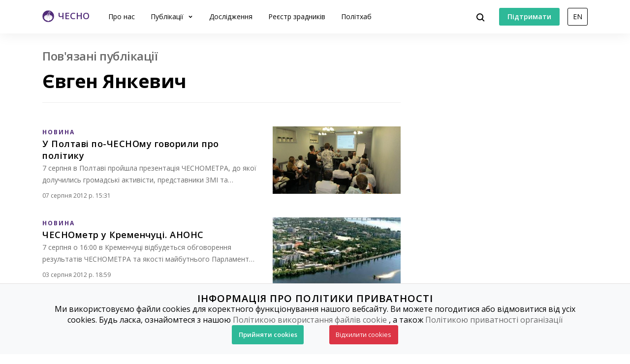

--- FILE ---
content_type: text/html; charset=utf-8
request_url: https://www.chesno.org/politician/51353/related-publications/
body_size: 8552
content:

<!doctype html>
<html lang="uk">
<head>
<meta charset="utf-8">
<meta content="width=device-width, initial-scale=1.0, maximum-scale=1.0, user-scalable=0, shrink-to-fit=no" name="viewport">
<meta name="description" content="Полiтична аналітика та новини від ЧЕСНО">
<meta property="og:description" content="Полiтична аналітика та новини від ЧЕСНО">
<meta name="twitter:description" content="Полiтична аналітика та новини від ЧЕСНО">
<title>
Євген Янкевич | Громадський рух ЧЕСНО
</title>
<link rel="canonical" href="https://www.chesno.org/politician/51353/related-publications/">
<link rel="icon" href="https://cdn.chesno.org/web/static/common/img/favicon.6a344b156043.png" type="image/png">
<link rel="apple-touch-icon" href="https://cdn.chesno.org/web/static/common/img/apple-touch-icon.a9cb2f2c368c.png" sizes="76x76">
<!-- Core CSS -->
<link href="https://fonts.googleapis.com/css?family=Open+Sans:400,600,700,800&amp;subset=cyrillic-ext" rel="stylesheet">
<link href="https://cdn.chesno.org/web/static/vendor/bootstrap-4/css/bootstrap.min.a15c2ac3234a.css" rel="stylesheet">
<link href="https://cdn.chesno.org/web/static/vendor/vue-bootstrap-typeahead/VueBootstrapTypeahead.f4034e7936bb.css" rel="stylesheet">
<!-- Custom styles for this template -->
<link href="https://cdn.chesno.org/web/static/common/sass/new_main.2a9c09e9f033.css" rel="stylesheet">
<script>
(function(i,s,o,g,r,a,m){i['GoogleAnalyticsObject']=r;i[r]=i[r]||function(){
(i[r].q=i[r].q||[]).push(arguments)},i[r].l=1*new Date();a=s.createElement(o),
m=s.getElementsByTagName(o)[0];a.async=1;a.src=g;m.parentNode.insertBefore(a,m)
})(window,document,'script','//www.google-analytics.com/analytics.js','ga');
ga('create', 'UA-42440762-1', 'chesno.org');
ga('send', 'pageview');
</script>
<!-- Facebook Pixel Code -->
<script>
!function(f,b,e,v,n,t,s)
{if(f.fbq)return;n=f.fbq=function(){n.callMethod?
n.callMethod.apply(n,arguments):n.queue.push(arguments)};
if(!f._fbq)f._fbq=n;n.push=n;n.loaded=!0;n.version='2.0';
n.queue=[];t=b.createElement(e);t.async=!0;
t.src=v;s=b.getElementsByTagName(e)[0];
s.parentNode.insertBefore(t,s)}(window,document,'script',
'https://connect.facebook.net/en_US/fbevents.js');
fbq('init', '3980000255437378'); 
fbq('track', 'PageView');
</script>
<noscript>
<img height="1" width="1" 
src="https://www.facebook.com/tr?id=3980000255437378&ev=PageView
&noscript=1"/>
</noscript>
<!-- End Facebook Pixel Code -->
</head>
<body>
<!-- Cookies Message Popup -->
<div id="cookie-popup" class="popup">
<div class="popup-content">
<h2>ІНФОРМАЦІЯ ПРО ПОЛІТИКИ ПРИВАТНОСТІ</h2>
<p>Ми використовуємо файли cookies для коректного функціонування нашого вебсайту. Ви можете погодитися або
відмовитися від усіх cookies. Будь ласка, ознайомтеся з нашою
<a class="link-gray-primary" href="https://www.chesno.org/information/confidentiality/"
onclick="ga('send', 'event', 'Футер', 'Політика конфіденційності', '/politician/51353/related-publications/')">Політикою
використання файлів cookie</a>
, а також
<a class="link-gray-primary" href="https://www.chesno.org/information/privacy/"
onclick="ga('send', 'event', 'Футер', 'Політика приватності', '/politician/51353/related-publications/')">
Політикою приватності організації
</a></p>
<script>
function setCookie(name, value, daysToExpire) {
let expires = "";
if (daysToExpire) {
const date = new Date();
date.setTime(date.getTime() + (daysToExpire * 24 * 60 * 60 * 1000));
expires = "; expires=" + date.toUTCString();
}
document.cookie = name + "=" + value + expires + "; path=/";
}
function getCookie(name) {
const rightPart = document.cookie.split(`${name}=`)
if (rightPart.length < 2) {
return null;
}
return rightPart[1].split(';')[0];
}
function close_cookies_popup(cookie_value) {
document.getElementById('cookie-popup').style.visibility = 'hidden'
setCookie('cookies_agreed', cookie_value, 365)
}
window.onload = function () {
const cookies_agreed = getCookie('cookies_agreed')
if (!cookies_agreed) {
document.getElementById('cookie-popup').style.visibility = 'visible';
} else if (cookies_agreed === '0') {
document.cookie.split('; ').forEach(cookie => {
const [key, value] = cookie.split('=');
if (key!== 'cookies_agreed') {
console.log({key})
setCookie(key, value, -1);
}
})
}
}
</script>
<div>
<a class="btn btn-green btn-text btn-wide" onclick="close_cookies_popup('1')">
Прийняти cookies
</a>
<a class="btn btn-danger btn-text btn-wide" onclick="close_cookies_popup('0')">
Відхилити cookies
</a>
</div>
</div>
</div>
<!-- End Cookies Message Popup -->
<!-- Navbar -->
<nav class="navbar navbar-expand-lg bg-white fixed-top navbar-shadow" id="navbar">
<div class="container d-flex flex-row">
<button @click="navOpen = true" class="navbar-toggler collapsed" type="button" data-toggle="collapse"
data-target="#navigation" aria-controls="navigation" aria-expanded="false"
aria-label="Toggle navigation">
<span class="navbar-toggler-bar"></span>
<span class="navbar-toggler-bar"></span>
<span class="navbar-toggler-bar"></span>
</button>
<div class="navbar-translate order-lg-1">
<a class="navbar-brand" href="https://www.chesno.org/"
onclick="ga('send', 'event', 'Навігація', 'На головну', '/politician/51353/related-publications/')">
<img src="https://cdn.chesno.org/web/static/common/img/logo.a7e1b3f1b2b0.png" alt="Лого"><span
class="d-none d-lg-inline-block logo-text">ЧЕСНО</span>
</a>
</div>
<ul class="navbar-nav order-lg-3">
<li class="nav-item">
<button class="btn btn-search" @click="isActive = true">
<img src="https://cdn.chesno.org/web/static/common/img/icons/search.fcd9b8cca4ef.svg"/>
</button>
</li>
<li class="nav-item search-form">
<transition name="search-transition">
<search
:data="items"
ref="search"
v-model="itemsSearch"
:serializer="s => s.title"
placeholder="Шукати на сайті"
searchpage="https://www.chesno.org/s/?q="
:default-suggestions="true"
@hit="selectedItem = redirect($event)"
@blur="handleBlur"
@focus="handleFocus"
v-if="isActive"
:auto-focus="true"
>
<template slot="suggestion" slot-scope="{ data, htmlText }">
<div class="item-container">
<div class="title">
<img class="avatar" v-bind:src="data.image" v-if="data.image"/>
<img src="https://cdn.chesno.org/web/static/common/img/icons/search-gray.dfe8897d4bf6.svg" v-else class="search-icon"/>
<span class="link" v-html="htmlText"></span>&nbsp;<img v-bind:src="data.emoji" v-if="data.emoji"/>
</div>
<div class="subtitle" v-if="data.tags">
<small v-for="(tag, index) in data.tags"><span v-if="index == 1">&nbsp;/&nbsp;</span>[[ tag ]]</small>
</div>
</div>
</template>
<template slot="prepend">
<button class="btn search-submit" @mousedown="submit">
<img src="https://cdn.chesno.org/web/static/common/img/icons/search.fcd9b8cca4ef.svg"/>
</button>
</template>
<template slot="append">
<button class="btn search-clear" @click="clear">
<img src="https://cdn.chesno.org/web/static/common/img/icons/empty-search-results.762b290b4b9e.svg"/>
</button>
<button class="btn search-close" href="#" @click="close">
<img src="https://cdn.chesno.org/web/static/common/img/icons/ic-close.60fdeaef52b4.svg"/>
</button>
</template>
<template slot="suggestion-header" slot-scope="{}" v-if="header">
<span class="vbst-item list-group-item">
<div class="item-container">
<div class="title header">
<span class="link">[[ header ]]</span>
</div>
</div>
</span>
</template>
<template slot="suggestion-message" slot-scope="slotProps" v-if="nothing && isFocused">
<div class="list-group shadow vbt-autcomplete-list">
<span class="vbst-item list-group-item">
<div class="item-container">
<div class="title">
<span class="link"><strong>[[ nothingFound.title ]]</strong></span>
</div>
<div class="title hint">
<span class="link">[[ nothingFound.hint ]]</span>
</div>
</div>
</span>
</div>
</template>
</search>
</transition>
</li>
</ul>
<ul class="navbar-nav d-none d-lg-flex order-lg-4">
<li class="nav-item">
<a href="https://www.ipay.ua/ua/bills/charity-go-rukh-chesno-online" class="btn btn-green"
onclick="ga('send', 'event', 'Навігація', 'Підтримати', '/politician/51353/related-publications/')">
<span class="btn-text">Підтримати</span>
</a>
</li>
<li class="nav-item">
<form action="https://www.chesno.org/i18n/setlang/" method="post"><input type="hidden" name="csrfmiddlewaretoken" value="l780LERt8BtVJqRnIA9qAJwZ7vuzcUiuI7DMej3y76BAjBJ3V3QSx7rtcdLiQsAM">
<input name="next" type="hidden" value="/en/politician/51353/related-publications/" />
<input name="language" type="hidden" value="en" />
<input class="nav-btn btn btn-black" type="submit" value="EN" onclick="ga('send', 'event', 'Навігація', 'Англійська мова', '/politician/51353/related-publications/')" />
</form>
</li>
</ul>
<div class="collapse navbar-collapse order-lg-2" id="navigation" v-bind:class="{ navOpen: navOpen}">
<div class="navbar-collapse-container">
<ul class="navbar-nav navbar-main mr-auto">
<li class="nav-item nav-header">
<button @click="navOpen = false" class="btn navbar-toggler navbar-toggler-close" type="button">
<img src="https://cdn.chesno.org/web/static/common/img/icons/ic-close.60fdeaef52b4.svg"/>
</button>
</li>
<li class="nav-item nav-menu-item">
<a class="nav-link" href="https://www.chesno.org/information/about/"
onclick="ga('send', 'event', 'Навігація', 'Про нас', '/politician/51353/related-publications/')">
Про нас
</a>
</li>
<li class="nav-item nav-menu-item dropdown">
<a class="nav-link dropdown-toggle" href="#" id="elections" data-toggle="dropdown"
aria-haspopup="true" aria-expanded="false"
onclick="ga('send', 'event', 'Навігація', 'Публікації', '/politician/51353/related-publications/')">
Публікації
</a>
<div class="dropdown-menu" aria-labelledby="elections">
<div class="container">
<div class="row">
<div class="col-12">
<ul class="list-unstyled dropdown-list">
<li class="dropdown-list-item">
<a class="link-black"
href="https://www.chesno.org/tags/%D0%97%D0%A0%D0%90%D0%94%D0%9D%D0%98%D0%9A%D0%98/"
onclick="ga('send', 'event', 'Навігація', 'Реєстр Зрадників', '/politician/51353/related-publications/')">Реєстр зрадників</a>
</li>
<li class="dropdown-list-item">
<a class="link-black"
href="https://www.chesno.org/categories/vr/"
onclick="ga('send', 'event', 'Навігація', 'Верховна Рада', '/politician/51353/related-publications/')">Верховна Рада</a>
</li>
<li class="dropdown-list-item">
<a class="link-black"
href="https://www.chesno.org/categories/political-finances/"
onclick="ga('send', 'event', 'Навігація', 'Політичні фінанси', '/politician/51353/related-publications/')">Політичні фінанси</a>
</li>
<li class="dropdown-list-item">
<a class="link-black"
href="https://www.chesno.org/categories/vybory/"
onclick="ga('send', 'event', 'Навігація', 'Вибори', '/politician/51353/related-publications/')">Вибори</a>
</li>
<li class="dropdown-list-item">
<a class="link-black"
href="https://kyiv.chesno.org/uk/"
onclick="ga('send', 'event', 'Навігація', 'Київ', '/politician/51353/related-publications/')">Київ</a>
</li>
<li class="dropdown-list-item">
<a class="link-black"
href="https://www.chesno.org/categories/regions/"
onclick="ga('send', 'event', 'Навігація', 'Регіони', '/politician/51353/related-publications/')">Регіони</a>
</li>
<li class="dropdown-list-item">
<a class="link-black"
href="https://www.chesno.org/post/list/"
onclick="ga('send', 'event', 'Навігація', 'Останні публікації', '/politician/51353/related-publications/')">Останні публікації</a>
</li>
</ul>
</div>
</div>
</div>
</div>
</li>
<li class="nav-item nav-menu-item">
<a class="nav-link" href="https://www.chesno.org/investigations/"
onclick="ga('send', 'event', 'Навігація', 'Дослідження', '/politician/51353/related-publications/')">
Дослідження
</a>
</li>
<li class="nav-item nav-menu-item">
<a class="nav-link" href="https://www.chesno.org/traitors/"
onclick="ga('send', 'event', 'Навігація', 'Зрадники Головна Чесно', '/politician/51353/related-publications/')">
Реєстр зрадників
</a>
</li>
<li class="nav-item nav-menu-item">
<a class="nav-link" href="https://www.chesno.org/polithub/"
onclick="ga('send', 'event', 'Навігація', 'Політхаб', '/politician/51353/related-publications/')">
Політхаб
</a>
</li>
<li class="nav-item btn-box">
<a href="https://www.ipay.ua/ua/bills/charity-go-rukh-chesno-online" class="btn btn-green"
onclick="ga('send', 'event', 'Навігація', 'Підтримати', '/politician/51353/related-publications/')">
<span class="btn-text">Підтримати</span>
</a>
<form action="https://www.chesno.org/i18n/setlang/" method="post"><input type="hidden" name="csrfmiddlewaretoken" value="l780LERt8BtVJqRnIA9qAJwZ7vuzcUiuI7DMej3y76BAjBJ3V3QSx7rtcdLiQsAM">
<input name="next" type="hidden" value="/en/politician/51353/related-publications/" />
<input name="language" type="hidden" value="en" />
<input class="nav-btn btn btn-black" type="submit" value="EN" onclick="ga('send', 'event', 'Навігація', 'Англійська мова', '/politician/51353/related-publications/')" />
</form>
</li>
</ul>
</div>
<div @click="navOpen = false" class="nav-shadow"></div>
</div>
</div>
</div>
</nav>
<!-- End Navbar -->
<!-- Main -->
<div class="wrapper wrapper-top" id="app">
<div class="section section-small">
<div class="container">
<div class="row">
<div class="col-12 col-lg-4 order-lg-last">
</div>
<div class="col-12 col-lg-8">
<div class="post-header">
<h3 class="subtitle text-muted">Пов&#x27;язані публікації</h3>
<h1 class="title-medium">Євген Янкевич</h1>
</div>
<div class="row post-group">
<div class="col-12 post-preview">
<div class="post-horizontal post-horizontal-large">
<div class="post-container">
<div class="post-image">
<a href="https://www.chesno.org/post/2827/" class="no-border" onclick="ga('send', 'event', 'Публікації', '
У Полтаві по-ЧЕСНОму говорили про політику  – картинка', '/politician/51353/related-publications/')">
<img class="img-responsive" src="https://cdn.chesno.org/web/media/thumbs/news_imgs/tVQOcxm5w6as.jpg"
alt="У Полтаві по-ЧЕСНОму говорили про політику ">
</a>
</div>
<div class="post-preview-body">
<div class="tags">
<a href="https://www.chesno.org/tags/%D0%9D%D0%9E%D0%92%D0%98%D0%9D%D0%90/"
class="link-tag link-tag-transparent link-tag-transparent-large"
onclick="ga('send', 'event', 'Теги', '
У Полтаві по-ЧЕСНОму говорили про політику ', '/politician/51353/related-publications/')">НОВИНА</a>
</div>
<h4 class="post-title">
<a href="https://www.chesno.org/post/2827/" class="link-black" onclick="ga('send', 'event', 'Публікації', '
У Полтаві по-ЧЕСНОму говорили про політику ', '/politician/51353/related-publications/')">У Полтаві по-ЧЕСНОму говорили про політику </a>
</h4>
<div class="abstract">7 серпня в Полтаві пройшла презентація ЧЕСНОМЕТРА, до якої долучились громадські активісти, представники ЗМІ та майбутні кандидати в народні депутати. Основним…</div>
<div class="post-footer">
<div class="date">07 серпня 2012 р. 15:31</div>
</div>
</div>
</div>
</div>
</div>
<div class="col-12 post-preview">
<div class="post-horizontal post-horizontal-large">
<div class="post-container">
<div class="post-image">
<a href="https://www.chesno.org/post/2836/" class="no-border" onclick="ga('send', 'event', 'Публікації', '
ЧЕСНОметр у Кременчуці. АНОНС – картинка', '/politician/51353/related-publications/')">
<img class="img-responsive" src="https://cdn.chesno.org/web/media/thumbs/news_imgs/0mYvRP2DceU2.jpg"
alt="ЧЕСНОметр у Кременчуці. АНОНС">
</a>
</div>
<div class="post-preview-body">
<div class="tags">
<a href="https://www.chesno.org/tags/%D0%9D%D0%9E%D0%92%D0%98%D0%9D%D0%90/"
class="link-tag link-tag-transparent link-tag-transparent-large"
onclick="ga('send', 'event', 'Теги', '
ЧЕСНОметр у Кременчуці. АНОНС', '/politician/51353/related-publications/')">НОВИНА</a>
</div>
<h4 class="post-title">
<a href="https://www.chesno.org/post/2836/" class="link-black" onclick="ga('send', 'event', 'Публікації', '
ЧЕСНОметр у Кременчуці. АНОНС', '/politician/51353/related-publications/')">ЧЕСНОметр у Кременчуці. АНОНС</a>
</h4>
<div class="abstract">7&nbsp;серпня о 16:00 в&nbsp;Кременчуцi вiдбудеться&nbsp;обговорення результатів ЧЕСНОМЕТРА та якості майбутнього Парламенту за участі ЗМІ, експертів та предст…</div>
<div class="post-footer">
<div class="date">03 серпня 2012 р. 18:59</div>
</div>
</div>
</div>
</div>
</div>
<div class="col-12 post-preview">
<div class="post-horizontal post-horizontal-large">
<div class="post-container">
<div class="post-image">
<a href="https://www.chesno.org/post/2837/" class="no-border" onclick="ga('send', 'event', 'Публікації', '
Розмова по-ЧЕСНОму в Полтаві – картинка', '/politician/51353/related-publications/')">
<img class="img-responsive" src="https://cdn.chesno.org/web/media/thumbs/news_imgs/T-1P9X7K3usz.jpg"
alt="Розмова по-ЧЕСНОму в Полтаві">
</a>
</div>
<div class="post-preview-body">
<div class="tags">
<a href="https://www.chesno.org/tags/%D0%9D%D0%9E%D0%92%D0%98%D0%9D%D0%90/"
class="link-tag link-tag-transparent link-tag-transparent-large"
onclick="ga('send', 'event', 'Теги', '
Розмова по-ЧЕСНОму в Полтаві', '/politician/51353/related-publications/')">НОВИНА</a>
</div>
<h4 class="post-title">
<a href="https://www.chesno.org/post/2837/" class="link-black" onclick="ga('send', 'event', 'Публікації', '
Розмова по-ЧЕСНОму в Полтаві', '/politician/51353/related-publications/')">Розмова по-ЧЕСНОму в Полтаві</a>
</h4>
<div class="abstract">7 серпня в Полтаві відбудеться презентація Руху ЧЕСНО та результатів громадського аудиту парламентарів для журналістів, представників громадських організацій т…</div>
<div class="post-footer">
<div class="date">03 серпня 2012 р. 18:12</div>
</div>
</div>
</div>
</div>
</div>
<div class="col-12 post-preview">
<div class="post-horizontal post-horizontal-large">
<div class="post-container">
<div class="post-image">
<a href="https://www.chesno.org/post/2987/" class="no-border" onclick="ga('send', 'event', 'Публікації', '
Сім партій Полтавщини підписали Меморандум за ЧЕСНІ вибори – картинка', '/politician/51353/related-publications/')">
<img class="img-responsive" src="https://cdn.chesno.org/web/media/thumbs/news_imgs/OMuctcXldlfk.jpg"
alt="Сім партій Полтавщини підписали Меморандум за ЧЕСНІ вибори">
</a>
</div>
<div class="post-preview-body">
<div class="tags">
<a href="https://www.chesno.org/tags/%D0%92%D0%98%D0%91%D0%9E%D0%A0%D0%98%20%D0%9F%D0%90%D0%A0%D0%9B%D0%90%D0%9C%D0%95%D0%9D%D0%A2%D0%A3%202012/"
class="link-tag link-tag-transparent link-tag-transparent-large"
onclick="ga('send', 'event', 'Теги', '
Сім партій Полтавщини підписали Меморандум за ЧЕСНІ вибори', '/politician/51353/related-publications/')">ВИБОРИ ПАРЛАМЕНТУ 2012</a>
<a href="https://www.chesno.org/tags/%D0%9D%D0%9E%D0%92%D0%98%D0%9D%D0%90/"
class="link-tag link-tag-transparent link-tag-transparent-large"
onclick="ga('send', 'event', 'Теги', '
Сім партій Полтавщини підписали Меморандум за ЧЕСНІ вибори', '/politician/51353/related-publications/')">НОВИНА</a>
</div>
<h4 class="post-title">
<a href="https://www.chesno.org/post/2987/" class="link-black" onclick="ga('send', 'event', 'Публікації', '
Сім партій Полтавщини підписали Меморандум за ЧЕСНІ вибори', '/politician/51353/related-publications/')">Сім партій Полтавщини підписали Меморандум за ЧЕСНІ вибори</a>
</h4>
<div class="abstract">5 червня з ініціативи Полтавської обласної платформи громадського руху &laquo;ЧЕСНО&raquo;, у будівлі прес-центру Міського будинку культури&nbsp;за круглим сто…</div>
<div class="post-footer">
<div class="date">11 червня 2012 р. 11:46</div>
</div>
</div>
</div>
</div>
</div>
<div class="col-12 post-preview">
<div class="post-horizontal post-horizontal-large">
<div class="post-container">
<div class="post-image">
<a href="https://www.chesno.org/post/3001/" class="no-border" onclick="ga('send', 'event', 'Публікації', '
Полтавці проведуть чесну розмову з політиками – картинка', '/politician/51353/related-publications/')">
<img class="img-responsive" src="https://cdn.chesno.org/web/media/thumbs/news_imgs/r7kPuD8dcmOM.jpg"
alt="Полтавці проведуть чесну розмову з політиками">
</a>
</div>
<div class="post-preview-body">
<div class="tags">
<a href="https://www.chesno.org/tags/%D0%9D%D0%9E%D0%92%D0%98%D0%9D%D0%90/"
class="link-tag link-tag-transparent link-tag-transparent-large"
onclick="ga('send', 'event', 'Теги', '
Полтавці проведуть чесну розмову з політиками', '/politician/51353/related-publications/')">НОВИНА</a>
<a href="https://www.chesno.org/tags/%D0%9F%D0%9E%D0%9B%D0%A2%D0%90%D0%92%D0%A9%D0%98%D0%9D%D0%90/"
class="link-tag link-tag-transparent link-tag-transparent-large"
onclick="ga('send', 'event', 'Теги', '
Полтавці проведуть чесну розмову з політиками', '/politician/51353/related-publications/')">ПОЛТАВЩИНА</a>
</div>
<h4 class="post-title">
<a href="https://www.chesno.org/post/3001/" class="link-black" onclick="ga('send', 'event', 'Публікації', '
Полтавці проведуть чесну розмову з політиками', '/politician/51353/related-publications/')">Полтавці проведуть чесну розмову з політиками</a>
</h4>
<div class="abstract">22 травня під час прес-конференції представники координаційної ради ЧЕСНО на Полтавщині оголосили про старт публічного діалогу з регіональними осередками політ…</div>
<div class="post-footer">
<div class="date">23 травня 2012 р. 18:09</div>
</div>
</div>
</div>
</div>
</div>
<div class="col-12 post-preview">
<div class="post-horizontal post-horizontal-large">
<div class="post-container">
<div class="post-image">
<a href="https://www.chesno.org/post/3177/" class="no-border" onclick="ga('send', 'event', 'Публікації', '
Полтавчани стануть фільтрувати кандидатів до парламенту – картинка', '/politician/51353/related-publications/')">
<img class="img-responsive" src="https://cdn.chesno.org/web/media/thumbs/news_imgs/M7qUNx7_UA6A.jpg"
alt="Полтавчани стануть фільтрувати кандидатів до парламенту">
</a>
</div>
<div class="post-preview-body">
<div class="tags">
<a href="https://www.chesno.org/tags/%D0%9D%D0%9E%D0%92%D0%98%D0%9D%D0%90/"
class="link-tag link-tag-transparent link-tag-transparent-large"
onclick="ga('send', 'event', 'Теги', '
Полтавчани стануть фільтрувати кандидатів до парламенту', '/politician/51353/related-publications/')">НОВИНА</a>
<a href="https://www.chesno.org/tags/%D0%9F%D0%9E%D0%9B%D0%A2%D0%90%D0%92%D0%A9%D0%98%D0%9D%D0%90/"
class="link-tag link-tag-transparent link-tag-transparent-large"
onclick="ga('send', 'event', 'Теги', '
Полтавчани стануть фільтрувати кандидатів до парламенту', '/politician/51353/related-publications/')">ПОЛТАВЩИНА</a>
</div>
<h4 class="post-title">
<a href="https://www.chesno.org/post/3177/" class="link-black" onclick="ga('send', 'event', 'Публікації', '
Полтавчани стануть фільтрувати кандидатів до парламенту', '/politician/51353/related-publications/')">Полтавчани стануть фільтрувати кандидатів до парламенту</a>
</h4>
<div class="abstract">26 січня ініціатори руху ЧЕСНО утворили першу регіональну платформу в Полтаві. До платформи увійшли 9 представників різних громадських організацій Полтавщини.
</div>
<div class="post-footer">
<div class="date">27 січня 2012 р. 12:08</div>
</div>
</div>
</div>
</div>
</div>
<div class="col-12 post-preview">
<div class="post-horizontal post-horizontal-large">
<div class="post-container">
<div class="post-image">
<a href="https://www.chesno.org/post/3180/" class="no-border" onclick="ga('send', 'event', 'Публікації', '
Анонс для ЗМІ: Полтава долучається до всеукраїнського руху ЧЕСНО – картинка', '/politician/51353/related-publications/')">
<img class="img-responsive" src="https://cdn.chesno.org/web/media/thumbs/news_imgs/El-9QT9MPY99.jpg"
alt="Анонс для ЗМІ: Полтава долучається до всеукраїнського руху ЧЕСНО">
</a>
</div>
<div class="post-preview-body">
<div class="tags">
<a href="https://www.chesno.org/tags/%D0%9D%D0%9E%D0%92%D0%98%D0%9D%D0%90/"
class="link-tag link-tag-transparent link-tag-transparent-large"
onclick="ga('send', 'event', 'Теги', '
Анонс для ЗМІ: Полтава долучається до всеукраїнського руху ЧЕСНО', '/politician/51353/related-publications/')">НОВИНА</a>
<a href="https://www.chesno.org/tags/%D0%9F%D0%9E%D0%9B%D0%A2%D0%90%D0%92%D0%A9%D0%98%D0%9D%D0%90/"
class="link-tag link-tag-transparent link-tag-transparent-large"
onclick="ga('send', 'event', 'Теги', '
Анонс для ЗМІ: Полтава долучається до всеукраїнського руху ЧЕСНО', '/politician/51353/related-publications/')">ПОЛТАВЩИНА</a>
</div>
<h4 class="post-title">
<a href="https://www.chesno.org/post/3180/" class="link-black" onclick="ga('send', 'event', 'Публікації', '
Анонс для ЗМІ: Полтава долучається до всеукраїнського руху ЧЕСНО', '/politician/51353/related-publications/')">Анонс для ЗМІ: Полтава долучається до всеукраїнського руху ЧЕСНО</a>
</h4>
<div class="abstract">26 січня о 14:30 у залі компанії &laquo;Діловий Дім&raquo; у Полтаві учасники громадського руху ЧЕСНО представлять журналістам план громадської люстрації ниніш…</div>
<div class="post-footer">
<div class="date">24 січня 2012 р. 12:51</div>
</div>
</div>
</div>
</div>
</div>
</div>
<div class="row">
<div class="col">
</div>
</div>
</div>
</div>
</div>
</div>
</div>
<!-- End Main -->
<!-- Footer -->
<footer class="footer">
<div class="container">
<div class="content">
<div class="row">
<div class="col-md-12 col-lg-4">
<div class="info-container">
<div class="footer-brand">
<div class="brand-image">
<a href="https://www.chesno.org/">
<img src="https://cdn.chesno.org/web/static/common/img/logo-gray.8b9b1d3334fd.png" alt="ЧЕСНО: лого">
</a>
</div>
<div class="brand-content">
<div class="brand-text"><a href="https://www.chesno.org/"
class="link-gray-primary">ЧЕСНО</a></div>
<div class="copyright">&copy; 2011-
<script>document.write(new Date().getFullYear())</script>
</div>
</div>
</div>
<p>Рух ЧЕСНО &mdash; це борці за якісну політичну культуру, які допомагають українцям розібратися у політиці та називають речі своїми іменами.</p>
<div class="donation">
<a href="https://www.ipay.ua/ua/bills/charity-go-rukh-chesno-online" class="btn btn-green"
onclick="ga('send', 'event', 'Футер', 'Підтримати', '/politician/51353/related-publications/')">
<span class="btn-text">Підтримати</span>
</a>
</div>
</div>
</div>
<div class="col-md-3 col-lg-2">
<div class="footer-nav">
<h5>Про ЧЕСНО</h5>
<ul class="list-unstyled">
<li>
<a class="link-gray-primary"
href="https://www.chesno.org/information/about/"
onclick="ga('send', 'event', 'Футер', 'Про нас', '/politician/51353/related-publications/')">
Про нас
</a>
</li>
<li>
<a class="link-gray-primary"
href="https://www.chesno.org/information/finances/"
onclick="ga('send', 'event', 'Футер', 'Звіти і фінанси', '/politician/51353/related-publications/')">
Звіти і фінанси
</a>
</li>
<li>
<a class="link-gray-primary" href="https://www.chesno.org/t/206/10rokiv.html"
onclick="ga('send', 'event', 'Футер', 'Історія', '/politician/51353/related-publications/')">
Історія
</a>
</li>
<li>
<a class="link-gray-primary"
href="https://www.chesno.org/information/methodologies/"
onclick="ga('send', 'event', 'Футер', 'Методології', '/politician/51353/related-publications/')">
Методології
</a>
</li>
<li>
<a class="link-gray-primary"
href="https://www.chesno.org/information/privacy/"
onclick="ga('send', 'event', 'Футер', 'Політика приватності', '/politician/51353/related-publications/')">
Політика приватності
</a>
</li>
<li>
<a class="link-gray-primary"
href="https://www.chesno.org/information/confidentiality/"
onclick="ga('send', 'event', 'Футер', 'Політика конфіденційності', '/politician/51353/related-publications/')">
Політика конфіденційності
</a>
</li>
</ul>
</div>
</div>
<div class="col-md-3 col-lg-2">
<div class="footer-nav">
<h5>
<a class="link-black" href="https://www.chesno.org/what-we-do/"
onclick="ga('send', 'event', 'Футер', 'Що ми робимо', '/politician/51353/related-publications/')">
Що ми робимо
</a>
</h5>
<ul class="list-unstyled">
<li>
<a class="link-gray-primary"
href="https://www.chesno.org/investigations/"
onclick="ga('send', 'event', 'Футер', 'Дослідження', '/politician/51353/related-publications/')">
Дослідження
</a>
</li>
<li>
<a class="link-gray-primary"
href="https://www.chesno.org/polithub/"
onclick="ga('send', 'event', 'Футер', 'ПолітХаб', '/politician/51353/related-publications/')">
ПолітХаб
</a>
</li>
<li>
<a class="link-gray-primary"
href="https://zp.chesno.org/"
onclick="ga('send', 'event', 'Футер', 'Золото партій', '/politician/51353/related-publications/')">
Золото партій
</a>
</li>
<li>
<a class="link-gray-primary"
href="https://museum.chesno.org/"
onclick="ga('send', 'event', 'Футер', 'Музей агітації', '/politician/51353/related-publications/')">
Музей агітації
</a>
</li>
<li>
<a class="link-gray-primary"
href="https://gromady.chesno.org/"
onclick="ga('send', 'event', 'Футер', 'ЧЕСНО.Громади', '/politician/51353/related-publications/')">
ЧЕСНО.Громади
</a>
</li>
<li>
<a class="link-gray-primary" href="https://groups.chesno.org/"
onclick="ga('send', 'event', 'Футер', 'Групи інтересів', '/politician/51353/related-publications/')">
Групи інтересів
</a>
</li>
<li>
<a class="link-gray-primary" href="https://popravky.chesno.org/"
onclick="ga('send', 'event', 'Футер', 'Поправки', '/politician/51353/related-publications/')">
Поправки
</a>
</li>
</ul>
</div>
</div>
<div class="col-md-3 col-lg-2">
<div class="footer-nav">
<h5>Співпраця</h5>
<ul class="list-unstyled">
<li>
<a class="link-gray-primary"
href="https://www.chesno.org/communications/"
onclick="ga('send', 'event', 'Футер', 'Для ЗМІ', '/politician/51353/related-publications/')">
Для ЗМІ
</a>
</li>
<li>
<a class="link-gray-primary"
href="https://www.chesno.org/post/rss/"
onclick="ga('send', 'event', 'Футер', 'RSS', '/politician/51353/related-publications/')">
RSS
</a>
</li>
<li>
<a class="link-gray-primary"
href="https://www.chesno.org/post/list/vacancies/"
onclick="ga('send', 'event', 'Футер', 'Вакансії', '/politician/51353/related-publications/')">
Вакансії
</a>
</li>
<li>
<a class="link-gray-primary"
href="https://www.chesno.org/post/list/tenders/"
onclick="ga('send', 'event', 'Футер', 'Тендери', '/politician/51353/related-publications/')">
Тендери
</a>
</li>
</ul>
</div>
</div>
<div class="col-md-3 col-lg-2">
<div class="footer-nav social-box">
<ul class="list-unstyled list-social">
<h5>Ми у соцмережах</h5>
<li>
<a class="link-gray-primary" href="https://www.facebook.com/chesno.movement"
onclick="ga('send', 'event', 'Футер', 'Facebook', '/politician/51353/related-publications/')">
<span class="icon-box">
<span class="icon icon-nohover">
<img src="https://cdn.chesno.org/web/static/common/img/icons/socials/facebook.cc8c9b89950b.svg "
alt="Facebook icon">
</span>
<span class="icon icon-hover">
<img src="https://cdn.chesno.org/web/static/common/img/icons/socials/facebook_hover.53086402e370.svg "
alt="Facebook icon">
</span>
</span>
Facebook
</a>
</li>
<li>
<a class="link-gray-primary" href="https://www.facebook.com/chesno.kyiv"
onclick="ga('send', 'event', 'Футер', 'Facebook Київ', '/politician/51353/related-publications/')">
<span class="icon-box">
<span class="icon icon-nohover">
<img src="https://cdn.chesno.org/web/static/common/img/icons/socials/facebook.cc8c9b89950b.svg "
alt="Facebook Київ icon">
</span>
<span class="icon icon-hover">
<img src="https://cdn.chesno.org/web/static/common/img/icons/socials/facebook_hover.53086402e370.svg "
alt="Facebook Київ icon">
</span>
</span>
Facebook Київ
</a>
</li>
<li>
<a class="link-gray-primary" href="https://www.instagram.com/chesno_org"
onclick="ga('send', 'event', 'Футер', 'Instagram', '/politician/51353/related-publications/')">
<span class="icon-box">
<span class="icon icon-nohover">
<img src="https://cdn.chesno.org/web/static/common/img/icons/socials/instagram.f3063e288adf.svg "
alt="Instagram icon">
</span>
<span class="icon icon-hover">
<img src="https://cdn.chesno.org/web/static/common/img/icons/socials/instagram_hover.11ddbdd26def.svg "
alt="Instagram icon">
</span>
</span>
Instagram
</a>
</li>
<li>
<a class="link-gray-primary" href="https://www.whatsapp.com/channel/0029VadscMl1iUxaH6qSxG3R"
onclick="ga('send', 'event', 'Футер', 'WhatsApp', '/politician/51353/related-publications/')">
<span class="icon-box">
<span class="icon icon-nohover">
<img src="https://cdn.chesno.org/web/static/common/img/icons/socials/whatsapp.0c47424db1ef.svg "
alt="WhatsApp icon">
</span>
<span class="icon icon-hover">
<img src="https://cdn.chesno.org/web/static/common/img/icons/socials/whatsapp_hover.708adc714423.svg "
alt="WhatsApp icon">
</span>
</span>
WhatsApp
</a>
</li>
<li>
<a class="link-gray-primary" href="https://t.me/chesno_movement"
onclick="ga('send', 'event', 'Футер', 'Telegram', '/politician/51353/related-publications/')">
<span class="icon-box">
<span class="icon icon-nohover">
<img src="https://cdn.chesno.org/web/static/common/img/icons/socials/telegram.73c69fd2e787.svg "
alt="Telegram icon">
</span>
<span class="icon icon-hover">
<img src="https://cdn.chesno.org/web/static/common/img/icons/socials/telegram_hover.ac4dc07153ce.svg "
alt="Telegram icon">
</span>
</span>
Telegram
</a>
</li>
<li>
<a class="link-gray-primary" href="https://www.youtube.com/@chesno_movement/featured"
onclick="ga('send', 'event', 'Футер', 'YouTube', '/politician/51353/related-publications/')">
<span class="icon-box">
<span class="icon icon-nohover">
<img src="https://cdn.chesno.org/web/static/common/img/icons/socials/youtube.f08ba549db1b.svg "
alt="YouTube icon">
</span>
<span class="icon icon-hover">
<img src="https://cdn.chesno.org/web/static/common/img/icons/socials/youtube_hover.6539311d3851.svg "
alt="YouTube icon">
</span>
</span>
YouTube
</a>
</li>
<li>
<a class="link-gray-primary" href="https://x.com/chesno_movement"
onclick="ga('send', 'event', 'Футер', 'X', '/politician/51353/related-publications/')">
<span class="icon-box">
<span class="icon icon-nohover">
<img src="https://cdn.chesno.org/web/static/common/img/icons/socials/twitter.91cfbe526e2e.svg "
alt="X icon">
</span>
<span class="icon icon-hover">
<img src="https://cdn.chesno.org/web/static/common/img/icons/socials/twitter_hover.20649370037a.svg "
alt="X icon">
</span>
</span>
X
</a>
</li>
</ul>
</div>
</div>
</div>
<hr>
<div class="footer-bottom">
<div class="row">
<div class="col-12 col-md-4">
<div class="contacts">
<a class="link-medium-gray-primary" href="/cdn-cgi/l/email-protection#8ae3e4ece5cae9e2eff9e4e5a4e5f8ed" onclick="ga('send', 'event', 'Футер', 'Контакт - емейл', '/politician/51353/related-publications/')"><span class="__cf_email__" data-cfemail="d5bcbbb3ba95b6bdb0a6bbbafbbaa7b2">[email&#160;protected]</span></a>
<a class="link-medium-gray-primary" href="tel:+380676587798"
onclick="ga('send', 'event', 'Футер', 'Контакт - телефон', '/politician/51353/related-publications/')">+38
(067) 658 77 98</a>
</div>
</div>
<div class="col-12 col-md-4">
<div class="depositphotos-logo">
<p class="license">
Використовуємо бібліотеку зображень
</p>
<a href="https://depositphotos.com/ua">
<img src="https://cdn.chesno.org/web/static/img/logos/Depositphotos-Logo-Dark.c2c85476e9a4.png"
alt="depositphotos: лого">
</a>
</div>
</div>
<div class="col-12 col-md-4 order-md-first">
<p class="license"><img src="https://cdn.chesno.org/web/static/common/img/icons/cc.a9245e217230.png" class="icon icon-cc"><span>
Якщо не вказано іншого, усі матеріали на цьому сайті розміщені на умовах
<a class="link-medium-gray-primary"
href="https://creativecommons.org/licenses/by-nc/4.0/deed.uk" rel="nofollow">Creative Commons</a>
із зазначенням авторства - Некомерційна 4.0 Міжнародна. Використання текстових, графічних,
фото-/відеоматеріалів сайту дозволяється за умови посилання.</span></p>
</div>
</div>
</div>
</div>
</div>
</footer>
<!-- End Footer -->
<!-- Core JS Files -->
<script data-cfasync="false" src="/cdn-cgi/scripts/5c5dd728/cloudflare-static/email-decode.min.js"></script><script src="https://cdnjs.cloudflare.com/ajax/libs/popper.js/1.11.0/umd/popper.min.js" integrity="sha384-b/U6ypiBEHpOf/4+1nzFpr53nxSS+GLCkfwBdFNTxtclqqenISfwAzpKaMNFNmj4" crossorigin="anonymous"></script>
<script src="https://cdn.chesno.org/web/static/vendor/jquery/jquery-3.3.1.min.a09e13ee94d5.js" type="text/javascript"></script>
<script src="https://cdn.chesno.org/web/static/vendor/bootstrap-4/js/bootstrap.min.e1d98d47689e.js" type="text/javascript"></script>
<script src="https://cdn.chesno.org/web/static/vendor/vuejs/vue.min.6d28c8d7165f.js"></script>
<script src="https://cdn.chesno.org/web/static/vendor/vue-bootstrap-typeahead/VueBootstrapTypeahead.umd.min.c01b5fc1b742.js?1" type="text/javascript"></script>
<script src="https://cdn.chesno.org/web/static/vendor/underscore/underscore.min.66e46fdc840c.js" type="text/javascript"></script>
<script src="https://cdn.chesno.org/web/static/vendor/vue-clipboard2/vue-clipboard.min.673953a2382e.js"></script>
<script src="https://cdn.chesno.org/web/static/common/js/vue-search.813ec7c8a6e3.js" type="text/javascript"></script>
<!-- End Core JS Files -->
<!-- Nonblocking additional JS Files -->
<!-- End Nonblocking additional JS Files -->
<!-- Nonblocking additional JS Files for navigation -->
<script>
const navSearch = search.$mount('#navbar');
</script>
<!-- End Nonblocking additional JS Files for navigation -->
<script defer src="https://static.cloudflareinsights.com/beacon.min.js/vcd15cbe7772f49c399c6a5babf22c1241717689176015" integrity="sha512-ZpsOmlRQV6y907TI0dKBHq9Md29nnaEIPlkf84rnaERnq6zvWvPUqr2ft8M1aS28oN72PdrCzSjY4U6VaAw1EQ==" data-cf-beacon='{"version":"2024.11.0","token":"2a47cc54411c4368b066c392e2d8544e","server_timing":{"name":{"cfCacheStatus":true,"cfEdge":true,"cfExtPri":true,"cfL4":true,"cfOrigin":true,"cfSpeedBrain":true},"location_startswith":null}}' crossorigin="anonymous"></script>
</body>
</html>


--- FILE ---
content_type: image/svg+xml
request_url: https://cdn.chesno.org/web/static/common/img/icons/socials/telegram_hover.ac4dc07153ce.svg
body_size: -193
content:
<svg xmlns="http://www.w3.org/2000/svg" height="12" viewBox="0 0 12 10">
    <path style="fill: #29a0da" fill-rule="evenodd" clip-rule="evenodd"
          d="M4.71347 6.59452L4.71332 6.5944L4.71349 6.59424L4.7135 6.59413L4.71357 6.59417L9.7815 2.02076C10.0039 1.82335 9.73292 1.72708 9.43764 1.90614L3.18282 5.85223L0.481079 5.00898C-0.102379 4.83033 -0.106568 4.4294 0.612072 4.14115L11.1402 0.0815721C11.621 -0.136731 12.0851 0.197063 11.9015 0.933018L10.1086 9.38199C9.9834 9.98239 9.62064 10.126 9.118 9.84864L6.3868 7.83079L5.074 9.10733C5.06986 9.11136 5.06574 9.11537 5.06164 9.11935C4.91481 9.26231 4.79334 9.38058 4.52751 9.38058L4.71347 6.59452Z"></path>
</svg>